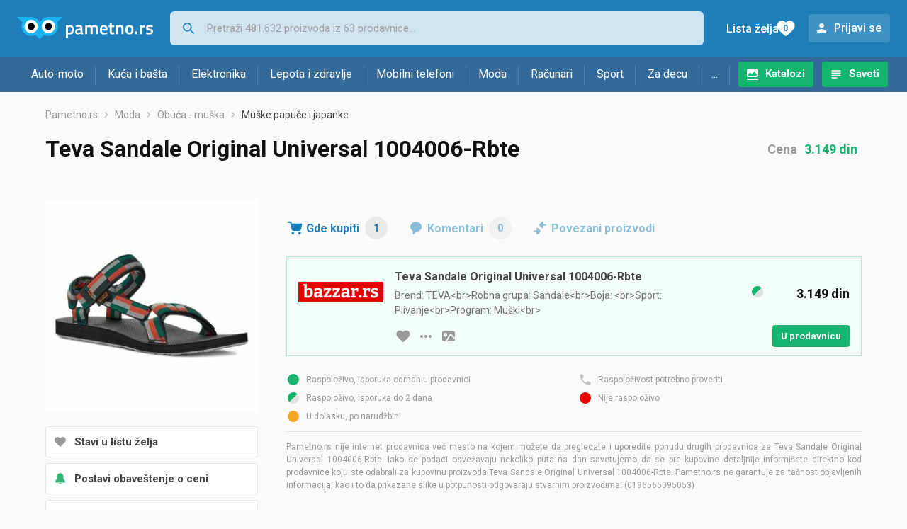

--- FILE ---
content_type: text/html; charset=utf-8
request_url: https://www.google.com/recaptcha/api2/aframe
body_size: 250
content:
<!DOCTYPE HTML><html><head><meta http-equiv="content-type" content="text/html; charset=UTF-8"></head><body><script nonce="1wm_iJhHBKWvYI1rcsVOxw">/** Anti-fraud and anti-abuse applications only. See google.com/recaptcha */ try{var clients={'sodar':'https://pagead2.googlesyndication.com/pagead/sodar?'};window.addEventListener("message",function(a){try{if(a.source===window.parent){var b=JSON.parse(a.data);var c=clients[b['id']];if(c){var d=document.createElement('img');d.src=c+b['params']+'&rc='+(localStorage.getItem("rc::a")?sessionStorage.getItem("rc::b"):"");window.document.body.appendChild(d);sessionStorage.setItem("rc::e",parseInt(sessionStorage.getItem("rc::e")||0)+1);localStorage.setItem("rc::h",'1768432223507');}}}catch(b){}});window.parent.postMessage("_grecaptcha_ready", "*");}catch(b){}</script></body></html>